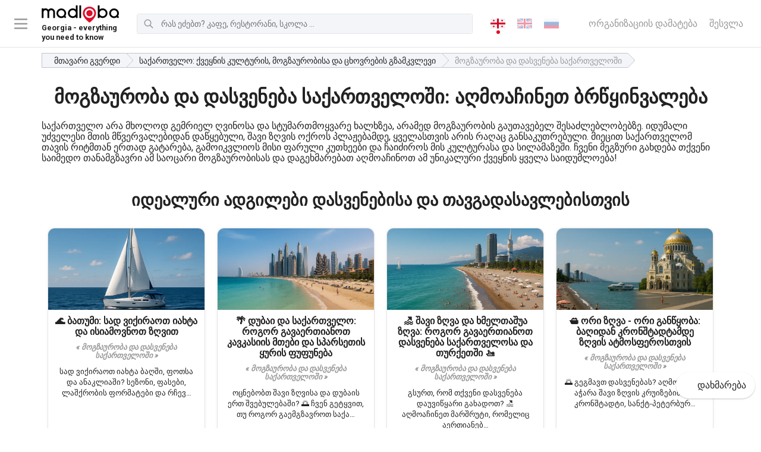

--- FILE ---
content_type: text/html; charset=utf-8
request_url: https://madloba.info/ka/blog/vacation-in-georgia/
body_size: 11452
content:




<!DOCTYPE html>
<html lang="ka" itemscope itemtype="http://schema.org/WebSite">
	<head prefix="og: http://ogp.me/ns# fb: http://ogp.me/ns/fb#">
		<meta charset="utf-8">
		<title>დასვენება საქართველოში | Vacation in the rhythm Of Georgia: where to go and what to see. რჩევები და რეკომენდაციები მოგზაურთათვის - Madloba</title>
		<meta name="description" content="აღმოაჩინეთ საქართველოს სილამაზე და საიდუმლოებები ჩვენი ბლოგით მოგზაურთათვის. იქნება ეს თვალწარმტაცი მთები, ისტორიული ქალაქები თუ თვალწარმტაცი სანაპიროები – გაარკვიეთ, როგორ გაატაროთ დაუვიწყარი დასვენება საქართველოში. სასარგებლო რჩევები, რეკომენდებული ადგილები და საუკეთესო მარშრუტები გელოდებათ!">
		

		<meta property="og:url" content="https://madloba.info/ka/blog/vacation-in-georgia/">

		

		<meta property="og:title" content="დასვენება საქართველოში | Vacation in the rhythm Of Georgia: where to go and what to see. რჩევები და რეკომენდაციები მოგზაურთათვის - Madloba">
		<meta property="og:site_name" content="madloba">
		<meta property="og:locale" content="ka">
		<meta name="twitter:domain" content="madloba.info">
		<meta name="twitter:card" content="summary">
		<meta name="twitter:title" content="დასვენება საქართველოში | Vacation in the rhythm Of Georgia: where to go and what to see. რჩევები და რეკომენდაციები მოგზაურთათვის - Madloba">
		<meta name="twitter:url" content="https://madloba.info/ka/blog/vacation-in-georgia/">
		<meta itemprop="name" content="დასვენება საქართველოში | Vacation in the rhythm Of Georgia: where to go and what to see. რჩევები და რეკომენდაციები მოგზაურთათვის">
		<meta itemprop="datePublished" content="18 ოქტომბერი, 2023 01:44 p.m.">
		<meta itemprop="dateModified" content="21 თებერვალი, 2025 08:37 p.m.">


		<meta name="viewport" content="width=device-width, initial-scale=1">
		<meta name="theme-color" content="#0477c3">

		<link rel="apple-touch-icon" sizes="180x180" href="/static/favicon/apple-touch-icon.png">
		<link rel="icon" type="image/png" sizes="32x32" href="/static/favicon/favicon-32x32.png">
		<link rel="icon" type="image/png" sizes="16x16" href="/static/favicon/favicon-16x16.png">
		<link rel="manifest" href="/static/favicon/site.webmanifest">

		<link rel="canonical" href="https://madloba.info/ka/blog/vacation-in-georgia/">
		<meta name="csrftoken" content="rEYVhH01CN63jA7OCeCMhNdSttQDQHxFjmmbk9JHCdGmX7FEZ6O2tjiVF8E9MPqS">
		<meta name="referrer" content="strict-origin-when-cross-origin">

		<!-- Styles -->
		<link href="/static/vendors.8f18de6e9c666e5a99ec.css" rel="stylesheet" />
<link href="/static/main.fe809ed6ddcc637076e8.css" rel="stylesheet" />

		

		
			
		

		

		
			<!-- Google Tag Manager -->
<script>(function(w,d,s,l,i){w[l]=w[l]||[];w[l].push({'gtm.start':
new Date().getTime(),event:'gtm.js'});var f=d.getElementsByTagName(s)[0],
j=d.createElement(s),dl=l!='dataLayer'?'&l='+l:'';j.async=true;j.src=
'https://www.googletagmanager.com/gtm.js?id='+i+dl;f.parentNode.insertBefore(j,f);
})(window,document,'script','dataLayer','GTM-5WZ7PNL');</script>
<!-- End Google Tag Manager -->
<script src="https://analytics.ahrefs.com/analytics.js" data-key="csT1Qsc2VTUD+IdYgEQTcA" async></script>

<meta name="yandex-verification" content="ed5693152522e5d6" />

<meta name="p:domain_verify" content="2e9f741302847e82718454408d4a0e39"/>
<script async src="https://pagead2.googlesyndication.com/pagead/js/adsbygoogle.js?client=ca-pub-6501979538260905"
     crossorigin="anonymous"></script>

<meta name="p:domain_verify" content="d3de461b1eb7c19a430cbc3405ea0b27"/>
		
	</head>

	<body class="blog-category-page">
		
			<!-- Google Tag Manager (noscript) -->
<noscript><iframe src="https://www.googletagmanager.com/ns.html?id=GTM-5WZ7PNL"
height="0" width="0" style="display:none;visibility:hidden"></iframe></noscript>
<!-- End Google Tag Manager (noscript) -->
<!-- Google tag (gtag.js) -->
<script async src="https://www.googletagmanager.com/gtag/js?id=AW-16636660626">
</script>
<script>
  window.dataLayer = window.dataLayer || [];
  function gtag(){dataLayer.push(arguments);}
  gtag('js', new Date());

  gtag('config', 'AW-16636660626');
</script>
		

		

		<div id="page">
			
				
<header id="header" class="header" role="banner">

	<div class="header__toggle_menu">
		<svg xmlns="http://www.w3.org/2000/svg" fill="none" viewBox="0 0 24 24" stroke="currentColor">
			<path stroke-linecap="round" stroke-linejoin="round" stroke-width="2" d="M4 6h16M4 12h16M4 18h16"></path>
		</svg>
	</div>

	
		<a href="/ka/" class="header__logo header__logo-desktop logo">
			
			
			<picture class="item__img">
				<source srcset="/media/images/Madloba_Logo_Original_Black___Re.max-130x40.format-webp.webp" type="image/webp">
				<img src="/media/images/Madloba_Logo_Original_Black___Red.max-130x40.png" alt="Madloba Logo Original (Black _ Red).png">
			</picture>
			
				<div class="logo_description">
					<small>Georgia - everything you need to know</small>
				</div>
			
		</a>
	
	
		<a href="/ka/" class="header__logo header__logo-mobile logo">
			
			
			<picture class="item__img">
				<source srcset="/media/images/logo-mobile.max-130x40.format-webp.webp" type="image/webp">
				<img src="/media/images/logo-mobile.max-130x40.png" alt="madloba.info">
			</picture>
		</a>
	

	

<form action="/ka/search/" class="header__search search search-js" method="get"><div class="search__icon"><svg xmlns="http://www.w3.org/2000/svg" fill="none" viewBox="0 0 24 24" stroke="currentColor"><path stroke-linecap="round" stroke-linejoin="round" stroke-width="2" d="M21 21l-6-6m2-5a7 7 0 11-14 0 7 7 0 0114 0z"></path></svg></div><label for="search-input" class="search__label">ძიება</label><input type="text" id="search-input" class="search__input search__input-js" name="query" minlength="3" autocomplete="off" placeholder="რას ეძებთ? კაფე, რესტორანი, სკოლა ..." maxlength="50"></form>


	

<ul class="lang_switcher">
	
		

		
		<li>
			
			<a href="/ka/blog/vacation-in-georgia/" class="active" rel="alternate" hreflang="ka">
				
					
						<img src="/static/flags/ka.png" alt="ქართული">
					
				
			</a>
		</li>
		
	
		

		
		<li>
			
			<a href="/en/blog/vacation-in-georgia/" rel="alternate" hreflang="en">
				
					
						<img src="/static/flags/en.png" alt="English">
					
				
			</a>
		</li>
		
	
		

		
		<li>
			
			<a href="/blog/vacation-in-georgia/" rel="alternate" hreflang="ru">
				
					
						<img src="/static/flags/ru.png" alt="Русский">
					
				
			</a>
		</li>
		
	
</ul>



	<div class="header__links">
		<a href="/ka/add-organization/" class="header__link">ორგანიზაციის დამატება</a>
		
			<a href="/ka/accounts/login/?next=/ka/blog/vacation-in-georgia/" class="header__link">შესვლა</a>
		
	</div>

</header>

<nav class="navigation">
	<ul class="navigation__list" data-simplebar data-simplebar-auto-hide="false">
		<li class="navigation__title">Удобный выбор мест и услуг</li>
			
				<li class="navigation__item">
					<a href="/ka/add-organization/" class="navigation__link">
						<span class="navigation__category">ორგანიზაციის დამატებაბ</span>
						
							<span class="navigation__subcategories">განათავსეთ თქვენი ორგანიზაცია უფასოდ, შეავსეთ ყველა ველი რაც შეიძლება დეტალურად</span>
						
					</a>
				</li>
			
				<li class="navigation__item">
					<a href="/ka/contacts/" class="navigation__link">
						<span class="navigation__category">დაუკავშირდით სარეკლამო განყოფილებას</span>
						
							<span class="navigation__subcategories">დაწერეთ თუ გსურთ რეკლამირება საქართველოში ყველაზე პოპულარულ დირექტორიაში</span>
						
					</a>
				</li>
			
				<li class="navigation__item">
					<a href="/ka/tbilisi/promotion-of-business-on-the-internet-and-offline/" class="navigation__link">
						<span class="navigation__category">💼 ბიზნესის ხელშეწყობა საქართველოში</span>
						
							<span class="navigation__subcategories">დახმარება თქვენი ბიზნესის ხელშეწყობაში თბილისში ან ბათუმში.</span>
						
					</a>
				</li>
			
				<li class="navigation__item">
					<a href="/ka/plans/" class="navigation__link">
						<span class="navigation__category">💎 პრემიუმ ანგარიში მადლობაზე</span>
						
							<span class="navigation__subcategories">თქვენი კომპანიის პრიორიტეტული განთავსება საქართველოში არსებული ორგანიზაციების დირექტორიაში.</span>
						
					</a>
				</li>
			
				<li class="navigation__item">
					<a href="/ka/blog/georgian-cities/" class="navigation__link">
						<span class="navigation__category">საქართველოს რეგიონები და ქალაქები</span>
						
							<span class="navigation__subcategories">საქართველოს რუკა ყველა რეგიონთან და ქალაქთან. შეიტყვეთ მეტი საქარტველოს ყველა კუთხის შესახებ!</span>
						
					</a>
				</li>
			
				<li class="navigation__item">
					<a href="/ka/blog/georgian-cities/tbilisi/" class="navigation__link">
						<span class="navigation__category">თბილისის შესახებ</span>
						
							<span class="navigation__subcategories">გზამკვლევი საქართველოს დედაქალაქში: სად ჭამა, სად დარჩენა, სად წასვლა და ა.შ.</span>
						
					</a>
				</li>
			
				<li class="navigation__item">
					<a href="/ka/blog/resorts-of-georgia/" class="navigation__link">
						<span class="navigation__category">საქართველოს კურორტები</span>
						
							<span class="navigation__subcategories">საქართველოს კურორტების სრული სია აღწერილობებითა და მიმოხილვებით. ველნესი არდადეგები ყველა გემოვნებისთვის!</span>
						
					</a>
				</li>
			
				<li class="navigation__item">
					<a href="/ka/blog/museums-of-georgia/" class="navigation__link">
						<span class="navigation__category">საქართველოს მუზეუმები</span>
						
							<span class="navigation__subcategories">მუზეუმების სრული სია თბილისსა და საქართველოს სხვა ქალაქებში: მისამართები, ფოტოები და მიმოხილვები. დაიწყეთ ქართული კულტურის შესწავლა!</span>
						
					</a>
				</li>
			
				<li class="navigation__item">
					<a href="/ka/blog/" class="navigation__link">
						<span class="navigation__category">ბლოგი საქართველოს შესახებ</span>
						
							<span class="navigation__subcategories">ყველა ყველაზე საჭირო და საინტერესო რამ საქართველოს შესახებ: როგორ მივიდეთ იქ, სად ვიცხოვროთ, სად და რა ვჭამოთ, ღირსშესანიშნაობები, მოგზაურთა ისტორიები ქართული კულტურის შესახებ.</span>
						
					</a>
				</li>
			
	</ul>
</nav>
<div class="navigation__foreground"></div>

			

			
	<div class="container">
		

	<nav class="breadcrumbs">
		<ul class="breadcrumbs__list" itemscope itemtype="https://schema.org/BreadcrumbList">
			
				
			
				
					<li class="breadcrumbs__item" itemprop="itemListElement" itemscope itemtype="https://schema.org/ListItem">
						<a href="/ka/" class="breadcrumbs__link" itemprop="item"><span itemprop="name">მთავარი გვერდი</span></a>
						<meta itemprop="position" content="1">
					</li>
				
			
				
					<li class="breadcrumbs__item" itemprop="itemListElement" itemscope itemtype="https://schema.org/ListItem">
						<a href="/ka/blog/" class="breadcrumbs__link" itemprop="item"><span itemprop="name">საქართველო: ქვეყნის კულტურის, მოგზაურობისა და ცხოვრების გზამკვლევი</span></a>
						<meta itemprop="position" content="2">
					</li>
				
			
      
        <li class="breadcrumbs__item breadcrumbs__item--current" itemprop="itemListElement" itemscope itemtype="https://schema.org/ListItem">
          <a href="/ka/blog/vacation-in-georgia/" class="breadcrumbs__link" itemprop="item"><span itemprop="name">მოგზაურობა და დასვენება საქართველოში</span></a>
          <meta itemprop="position" content="3">
        </li>
      
		</ul>
	</nav>


	</div>

	<main id="main" class="main">
		
			<div class="stream-block" style=""><div class="block-container container"><div class="stream-block" style=""><div class="block-text"><h1 data-block-key="1kq8u"><div class="text-center">მოგზაურობა და დასვენება საქართველოში: აღმოაჩინეთ ბრწყინვალება</div></h1><p data-block-key="7ulbn">საქართველო არა მხოლოდ გემრიელ ღვინოსა და სტუმართმოყვარე ხალხზეა, არამედ მოგზაურობის გაუთავებელ შესაძლებლობებზე. იდუმალი უძველესი მთის მწვერვალებიდან დაწყებული, შავი ზღვის ოქროს პლაჟებამდე, ყველასთვის არის რაღაც განსაკუთრებული. მიეცით საქართველომ თავის რიტმთან ერთად გატარება, გამოიკვლიოს მისი ფარული კუთხეები და ჩაიძიროს მის კულტურასა და სილამაზეში. ჩვენი მეგზური გახდება თქვენი საიმედო თანამგზავრი ამ საოცარი მოგზაურობისას და დაგეხმარებათ აღმოაჩინოთ ამ უნიკალური ქვეყნის ყველა საიდუმლოება!</p></div></div></div></div>

		
			

<div class="section-block block_49 white padding_top padding_bottom">
	
	<div class="container">
		
			<h3 class="title">იდეალური ადგილები დასვენებისა და თავგადასავლებისთვის</h3>
		
		<ul class="objects">
			
				<li>
					<a href="/ka/blog/vacation-in-georgia/arenda-yaht-v-gruzii/" class="item reveal">
						
							
							
							<picture class="item__image">
								<source srcset="/media/images/Yakhting_v_Gruzii.2e16d0ba.fill-768x432.format-webp.webp">
								<img src="/media/images/Yakhting_v_Gruzii.2e16d0ba.fill-768x432.png" alt="🌊 ბათუმი: სად ვიქირაოთ იახტა და ისიამოვნოთ ზღვით" loading="lazy">
							</picture>
						
						<h3 class="item__title">🌊 ბათუმი: სად ვიქირაოთ იახტა და ისიამოვნოთ ზღვით</h3>
						<div class="parent_page">
							<small>მოგზაურობა და დასვენება საქართველოში</small>
						</div>
						
						<p class="item__description">
							
								სად ვიქირაოთ იახტა ბაღში, ფოთსა და ანაკლიაში? სეზონი, ფასები, ლაშქრობის ფორმატები და რჩევ…
							
						</p>
					</a>
				</li>
			
				<li>
					<a href="/ka/blog/vacation-in-georgia/otdyh-v-gruzii-i-dubae/" class="item reveal">
						
							
							
							<picture class="item__image">
								<source srcset="/media/images/Dubay_i_Gruziya_kak_s.2e16d0ba.fill-768x432.format-webp.webp">
								<img src="/media/images/Dubay_i_Gruziya_kak_sovmestit_gory.2e16d0ba.fill-768x432.png" alt="🌴 დუბაი და საქართველო: როგორ გავაერთიანოთ კავკასიის მთები და სპარსეთის ყურის ფუფუნება" loading="lazy">
							</picture>
						
						<h3 class="item__title">🌴 დუბაი და საქართველო: როგორ გავაერთიანოთ კავკასიის მთები და სპარსეთის ყურის ფუფუნება</h3>
						<div class="parent_page">
							<small>მოგზაურობა და დასვენება საქართველოში</small>
						</div>
						
						<p class="item__description">
							
								ოცნებობთ შავი ზღვისა და დუბაის ერთ შვებულებაში? 🌅 ჩვენ გეტყვით, თუ როგორ გაემგზავროთ საქა…
							
						</p>
					</a>
				</li>
			
				<li>
					<a href="/ka/blog/vacation-in-georgia/otdyh-v-gruzii-i-turtsii/" class="item reveal">
						
							
							
							<picture class="item__image">
								<source srcset="/media/images/Chernoe_more_i_Srediz.2e16d0ba.fill-768x432.format-webp.webp">
								<img src="/media/images/Chernoe_more_i_Sredizemnomore_kak_.2e16d0ba.fill-768x432.png" alt="🏖 შავი ზღვა და ხმელთაშუა ზღვა: როგორ გავაერთიანოთ დასვენება საქართველოსა და თურქეთში 🚤" loading="lazy">
							</picture>
						
						<h3 class="item__title">🏖 შავი ზღვა და ხმელთაშუა ზღვა: როგორ გავაერთიანოთ დასვენება საქართველოსა და თურქეთში 🚤</h3>
						<div class="parent_page">
							<small>მოგზაურობა და დასვენება საქართველოში</small>
						</div>
						
						<p class="item__description">
							
								გსურთ, რომ თქვენი დასვენება დაუვიწყარი გახადოთ? 🏖️ აღმოაჩინეთ მარშრუტი, რომელიც აერთიანებ…
							
						</p>
					</a>
				</li>
			
				<li>
					<a href="/ka/blog/vacation-in-georgia/batumi-kronshtadt-more-i-meteory/" class="item reveal">
						
							
							
							<picture class="item__image">
								<source srcset="/media/images/Dva_morya__dva_nastro.2e16d0ba.fill-768x432.format-webp.webp">
								<img src="/media/images/Dva_morya__dva_nastroeniya_iz_Batu.2e16d0ba.fill-768x432.png" alt="🛳 ორი ზღვა - ორი განწყობა: ბაღიდან კრონშტადტამდე ზღვის ატმოსფეროსთვის" loading="lazy">
							</picture>
						
						<h3 class="item__title">🛳 ორი ზღვა - ორი განწყობა: ბაღიდან კრონშტადტამდე ზღვის ატმოსფეროსთვის</h3>
						<div class="parent_page">
							<small>მოგზაურობა და დასვენება საქართველოში</small>
						</div>
						
						<p class="item__description">
							
								🌅 გეგმავთ დასვენებას? აღმოაჩინეთ აჭარა შავი ზღვის კრუიზებით და კრონშტადტი, სანქტ-პეტერბურ…
							
						</p>
					</a>
				</li>
			
				<li>
					<a href="/ka/blog/vacation-in-georgia/otpusk-batumi-i-petergof-na-vode/" class="item reveal">
						
							
							
							<picture class="item__image">
								<source srcset="/media/images/Planiruete_otpusk_Sov.2e16d0ba.fill-768x432.format-webp.webp">
								<img src="/media/images/Planiruete_otpusk_SovmestiteCherno.2e16d0ba.fill-768x432.png" alt="🏖️დასვენებას გეგმავთ? გააერთიანეთ შავი ზღვა და თეთრი ღამეები🌌" loading="lazy">
							</picture>
						
						<h3 class="item__title">🏖️დასვენებას გეგმავთ? გააერთიანეთ შავი ზღვა და თეთრი ღამეები🌌</h3>
						<div class="parent_page">
							<small>მოგზაურობა და დასვენება საქართველოში</small>
						</div>
						
						<p class="item__description">
							
								🌊 ერთი დასვენება — ორი შთაბეჭდილება! ზღვა ბაღში და მეტეორი პეტერჰოფიდან: როგორ დავგეგმოთ …
							
						</p>
					</a>
				</li>
			
				<li>
					<a href="/ka/blog/vacation-in-georgia/verkhovaya-ezda-v-gruzii-konnye-tury/" class="item reveal">
						
							
							
							<picture class="item__image">
								<source srcset="/media/images/Konnye_marshruty_Gruz.2e16d0ba.fill-768x432.format-webp.webp">
								<img src="/media/images/Konnye_marshruty_Gruzii.2e16d0ba.fill-768x432.png" alt="🐎საქართველოს საცხენოსნო მარშრუტები 2025 - ცხენით ჯირითი ზღვიდან კავკასიამდე🏔️" loading="lazy">
							</picture>
						
						<h3 class="item__title">🐎საქართველოს საცხენოსნო მარშრუტები 2025 - ცხენით ჯირითი ზღვიდან კავკასიამდე🏔️</h3>
						<div class="parent_page">
							<small>მოგზაურობა და დასვენება საქართველოში</small>
						</div>
						
						<p class="item__description">
							
								📋 გსურთ ცხენით ჯირითის მოსინჯვა საქართველოში? ჩვენ გეტყვით, სად შეგიძლიათ ცხენით ჯირითი, …
							
						</p>
					</a>
				</li>
			
				<li>
					<a href="/ka/blog/vacation-in-georgia/seize-the-moment-how-to-fly-to-georgia-from-almaty-at-a-hot-price/" class="item reveal">
						
							
							
							<picture class="item__image">
								<source srcset="/media/images/perelet_iz_Almaty_v_G.2e16d0ba.fill-768x432.format-webp.webp">
								<img src="/media/images/perelet_iz_Almaty_v_Gruziyu.2e16d0ba.fill-768x432.png" alt="✈️ გამოიყენეთ მომენტი: როგორ ვიფრინოთ ალმატიდან საქართველოში ცხელ ფასად?" loading="lazy">
							</picture>
						
						<h3 class="item__title">✈️ გამოიყენეთ მომენტი: როგორ ვიფრინოთ ალმატიდან საქართველოში ცხელ ფასად?</h3>
						<div class="parent_page">
							<small>მოგზაურობა და დასვენება საქართველოში</small>
						</div>
						
						<p class="item__description">
							
								ეძებთ ალმატიდან სწრაფ ფრენას ვიზებისა და ზედმეტად გადახდების გარეშე? საქართველო იდეალური …
							
						</p>
					</a>
				</li>
			
				<li>
					<a href="/ka/blog/vacation-in-georgia/shopping-guide-to-shopping-centers-georgia/" class="item reveal">
						
							
							
							<picture class="item__image">
								<source srcset="/media/images/Torgovyy_tsentr_Gruzi.2e16d0ba.fill-768x432.format-webp.webp">
								<img src="/media/images/Torgovyy_tsentr_Gruziya.2e16d0ba.fill-768x432.png" alt="🌍 Зачем туристы едут за покупками в Грузию? 🧳 Шопинг-гид по ТЦ страны" loading="lazy">
							</picture>
						
						<h3 class="item__title">🌍 Зачем туристы едут за покупками в Грузию? 🧳 Шопинг-гид по ТЦ страны</h3>
						<div class="parent_page">
							<small>მოგზაურობა და დასვენება საქართველოში</small>
						</div>
						
						<p class="item__description">
							
								Шопинг? Лишь верхушка айсберга! 🎯 Раскрываем, зачем туристы на самом деле идут в ТЦ в Тби…
							
						</p>
					</a>
				</li>
			
		</ul>
		
			<div class="block_pagination">
				

<nav class="pagination"><ul class="pagination__list"><li class="pagination__item"><a href="/ka/blog/vacation-in-georgia/" class="pagination__link active">1/9</a></li><li class="pagination__item"><a href="/ka/blog/vacation-in-georgia/?page=2" class="pagination__link">2</a></li><li class="pagination__item"><a href="/ka/blog/vacation-in-georgia/?page=3" class="pagination__link">3</a></li><li class="pagination__item"><a href="/ka/blog/vacation-in-georgia/?page=4" class="pagination__link">4</a></li><li class="pagination__item"><span class="pagination__link pagination__link_dots">...</span></li><li class="pagination__item"><a href="/ka/blog/vacation-in-georgia/?page=2" class="pagination__link" title="Следующая страница">›</a></li><li class="pagination__item"><a href="/ka/blog/vacation-in-georgia/?page=9" class="pagination__link" title="Последняя страница">»</a></li></ul></nav>

			</div>
		
		
	</div>
	<div class="sr-only" data-params="{&quot;module&quot;: &quot;blog&quot;, &quot;model&quot;: &quot;Post&quot;, &quot;count_to_show&quot;: 8, &quot;from_page&quot;: 44945, &quot;include_subpages&quot;: true, &quot;scroll_top&quot;: true, &quot;ajax_url&quot;: &quot;/ajax_blocks/49/&quot;}"></div>

</div>

		
	</main>


			
				


	<footer id="footer" class="footer">
		<div class="footer__topline">
			<div class="row align-center v-gutters justify-center">
				<div class="col-lg-4 col-auto">
					
						<a href="/ka/" class="header__logo logo">
							
							
							<picture class="item__img">
								<source srcset="/media/images/Madloba_Logo_Original_Black___Re.max-130x40.format-webp.webp" type="image/webp">
								<img src="/media/images/Madloba_Logo_Original_Black___Red.max-130x40.png" alt="Madloba Logo Original (Black _ Red).png">
							</picture>
						</a>
					
				</div>

				<div class="col-lg-4 col-auto text-center">
					<a href="/ka/contacts/" class="offers__link">რეკლამა Madloba</a>
				</div>

				<div class="col hidden-sm-d"></div>

				<div class="col-auto">
					<div class="footer_social">
						<ul class="footer_social__list">
							
								<li class="footer_social__item">
									<a href="https://www.facebook.com/gruzia100" target="_blank" class="footer_social__link">
										<svg aria-hidden="true" focusable="false" data-prefix="fab" data-icon="facebook-f" class="svg-inline--fa fa-facebook-f fa-w-10" role="img" xmlns="http://www.w3.org/2000/svg" viewBox="0 0 320 512"><path fill="currentColor" d="M279.14 288l14.22-92.66h-88.91v-60.13c0-25.35 12.42-50.06 52.24-50.06h40.42V6.26S260.43 0 225.36 0c-73.22 0-121.08 44.38-121.08 124.72v70.62H22.89V288h81.39v224h100.17V288z"></path></svg>
									</a>
								</li>
							
								<li class="footer_social__item">
									<a href="https://www.facebook.com/groups/186790869558980" target="_blank" class="footer_social__link">
										<svg aria-hidden="true" focusable="false" data-prefix="fab" data-icon="facebook-f" class="svg-inline--fa fa-facebook-f fa-w-10" role="img" xmlns="http://www.w3.org/2000/svg" viewBox="0 0 320 512"><path fill="currentColor" d="M279.14 288l14.22-92.66h-88.91v-60.13c0-25.35 12.42-50.06 52.24-50.06h40.42V6.26S260.43 0 225.36 0c-73.22 0-121.08 44.38-121.08 124.72v70.62H22.89V288h81.39v224h100.17V288z"></path></svg>
									</a>
								</li>
							
								<li class="footer_social__item">
									<a href="https://www.youtube.com/channel/UCBENnvvc-pFpEc_iEeYE1Bw" target="_blank" class="footer_social__link">
										<svg aria-hidden="true" focusable="false" data-prefix="fab" data-icon="youtube" class="svg-inline--fa fa-youtube fa-w-18" role="img" xmlns="http://www.w3.org/2000/svg" viewBox="0 0 576 512"><path fill="currentColor" d="M549.655 124.083c-6.281-23.65-24.787-42.276-48.284-48.597C458.781 64 288 64 288 64S117.22 64 74.629 75.486c-23.497 6.322-42.003 24.947-48.284 48.597-11.412 42.867-11.412 132.305-11.412 132.305s0 89.438 11.412 132.305c6.281 23.65 24.787 41.5 48.284 47.821C117.22 448 288 448 288 448s170.78 0 213.371-11.486c23.497-6.321 42.003-24.171 48.284-47.821 11.412-42.867 11.412-132.305 11.412-132.305s0-89.438-11.412-132.305zm-317.51 213.508V175.185l142.739 81.205-142.739 81.201z"></path></svg>
									</a>
								</li>
							
								<li class="footer_social__item">
									<a href="https://www.instagram.com/madloba.georgia/" target="_blank" class="footer_social__link">
										<svg aria-hidden="true" focusable="false" data-prefix="fab" data-icon="instagram" class="svg-inline--fa fa-instagram fa-w-14" role="img" xmlns="http://www.w3.org/2000/svg" viewBox="0 0 448 512"><path fill="currentColor" d="M224.1 141c-63.6 0-114.9 51.3-114.9 114.9s51.3 114.9 114.9 114.9S339 319.5 339 255.9 287.7 141 224.1 141zm0 189.6c-41.1 0-74.7-33.5-74.7-74.7s33.5-74.7 74.7-74.7 74.7 33.5 74.7 74.7-33.6 74.7-74.7 74.7zm146.4-194.3c0 14.9-12 26.8-26.8 26.8-14.9 0-26.8-12-26.8-26.8s12-26.8 26.8-26.8 26.8 12 26.8 26.8zm76.1 27.2c-1.7-35.9-9.9-67.7-36.2-93.9-26.2-26.2-58-34.4-93.9-36.2-37-2.1-147.9-2.1-184.9 0-35.8 1.7-67.6 9.9-93.9 36.1s-34.4 58-36.2 93.9c-2.1 37-2.1 147.9 0 184.9 1.7 35.9 9.9 67.7 36.2 93.9s58 34.4 93.9 36.2c37 2.1 147.9 2.1 184.9 0 35.9-1.7 67.7-9.9 93.9-36.2 26.2-26.2 34.4-58 36.2-93.9 2.1-37 2.1-147.8 0-184.8zM398.8 388c-7.8 19.6-22.9 34.7-42.6 42.6-29.5 11.7-99.5 9-132.1 9s-102.7 2.6-132.1-9c-19.6-7.8-34.7-22.9-42.6-42.6-11.7-29.5-9-99.5-9-132.1s-2.6-102.7 9-132.1c7.8-19.6 22.9-34.7 42.6-42.6 29.5-11.7 99.5-9 132.1-9s102.7-2.6 132.1 9c19.6 7.8 34.7 22.9 42.6 42.6 11.7 29.5 9 99.5 9 132.1s2.7 102.7-9 132.1z"></path></svg>
									</a>
								</li>
							
								<li class="footer_social__item">
									<a href="https://www.pinterest.com/MadlobaGeorgia/" target="_blank" class="footer_social__link">
										<svg aria-hidden="true" focusable="false" data-prefix="fab" data-icon="pinterest" class="svg-inline--fa fa-pinterest fa-w-16" role="img" xmlns="http://www.w3.org/2000/svg" viewBox="0 0 496 512"><path fill="currentColor" d="M496 256c0 137-111 248-248 248-25.6 0-50.2-3.9-73.4-11.1 10.1-16.5 25.2-43.5 30.8-65 3-11.6 15.4-59 15.4-59 8.1 15.4 31.7 28.5 56.8 28.5 74.8 0 128.7-68.8 128.7-154.3 0-81.9-66.9-143.2-152.9-143.2-107 0-163.9 71.8-163.9 150.1 0 36.4 19.4 81.7 50.3 96.1 4.7 2.2 7.2 1.2 8.3-3.3.8-3.4 5-20.3 6.9-28.1.6-2.5.3-4.7-1.7-7.1-10.1-12.5-18.3-35.3-18.3-56.6 0-54.7 41.4-107.6 112-107.6 60.9 0 103.6 41.5 103.6 100.9 0 67.1-33.9 113.6-78 113.6-24.3 0-42.6-20.1-36.7-44.8 7-29.5 20.5-61.3 20.5-82.6 0-19-10.2-34.9-31.4-34.9-24.9 0-44.9 25.7-44.9 60.2 0 22 7.4 36.8 7.4 36.8s-24.5 103.8-29 123.2c-5 21.4-3 51.6-.9 71.2C65.4 450.9 0 361.1 0 256 0 119 111 8 248 8s248 111 248 248z"></path></svg>
									</a>
								</li>
							
								<li class="footer_social__item">
									<a href="https://dzen.ru/madloba.info" target="_blank" class="footer_social__link">
										<svg version="1.0" xmlns="http://www.w3.org/2000/svg" viewBox="0 0 700.000000 700.000000"
 preserveAspectRatio="xMidYMid meet">
<g transform="translate(0.000000,700.000000) scale(0.100000,-0.100000)"
fill="#000000" stroke="none">
<path d="M3155 6984 c-1506 -149 -2754 -1258 -3074 -2734 -45 -204 -81 -488
-81 -634 l0 -49 267 7 c986 25 1507 95 1916 257 466 185 801 520 985 985 122
307 195 703 232 1264 11 174 30 674 30 823 l0 97 -67 -1 c-38 -1 -131 -8 -208
-15z"/>
<path d="M3640 6843 c0 -211 17 -622 35 -868 55 -739 183 -1197 434 -1549 117
-165 322 -355 496 -458 440 -262 985 -361 2158 -394 l237 -7 0 44 c0 147 -37
439 -81 639 -300 1383 -1417 2453 -2819 2700 -94 16 -394 50 -447 50 -10 0
-13 -32 -13 -157z"/>
<path d="M5 3279 c71 -976 500 -1822 1245 -2460 454 -390 1080 -677 1685 -774
119 -20 369 -45 444 -45 l54 0 -7 232 c-20 692 -55 1090 -127 1436 -94 451
-247 766 -498 1026 -452 466 -1075 632 -2484 662 l-318 7 6 -84z"/>
<path d="M6575 3353 c-1328 -44 -1926 -225 -2358 -711 -373 -420 -522 -983
-567 -2147 -14 -362 -13 -495 3 -495 51 0 343 33 440 50 389 68 777 204 1109
390 881 494 1514 1350 1722 2330 34 160 74 469 76 583 0 6 -231 7 -425 0z"/>
</g>
</svg>
									</a>
								</li>
							
						</ul>
					</div>
				</div>
			</div>
		</div>


		<div class="footer__content">
			<div class="row v-gutters">
				<div class="col-lg-3 col-md-6 col-12">
					<nav class="footer__navigation">
						<h3 class="footer__title">რეგიონები და ქალაქები</h3>
						


	<ul class="footer__menu">
		
			<li>
				
					<a href="/ka/blog/georgian-cities/">საქართველოს რეგიონები და ქალაქები</a>
				
			</li>
		
			<li>
				
					<a href="/ka/region-adjara/">ბლოგი საქართველოს შესახებ</a>
				
			</li>
		
			<li>
				
					<a href="/ka/region-guria/">გური</a>
				
			</li>
		
			<li>
				
					<a href="/ka/region-imereti/">იმერეთი</a>
				
			</li>
		
			<li>
				
					<a href="/ka/region-kakheti/">კახეთი</a>
				
			</li>
		
			<li>
				
					<a href="/ka/region-kvemo-kartli/">ქვემო-ქართლი</a>
				
			</li>
		
			<li>
				
					<a href="/ka/region-mtskheta-mtianeti/">მცხეთა-მთიანეთი</a>
				
			</li>
		
			<li>
				
					<a href="/ka/region-racha-lechkhumi-and-kvemo-svaneti/">რაჭა-ლეჩხუმი და ქვემო სვანეთი</a>
				
			</li>
		
			<li>
				
					<a href="/ka/region-samegrelo-zemo-svaneti/">სამეგრელო-ზემო სვანეთი</a>
				
			</li>
		
			<li>
				
					<a href="/ka/region-samtskhe-javakheti/">სამცხე-ჯავახეთი</a>
				
			</li>
		
			<li>
				
					<a href="/ka/region-shida-kartli/">შიდა ქართლი</a>
				
			</li>
		
	</ul>


					</nav>
				</div>
				<div class="col-lg-3 col-md-6 col-12">
					<nav class="footer__navigation">
						<h3 class="footer__title">საუკეთესო ადგილები</h3>
						


	<ul class="footer__menu">
		
			<li>
				
					<a href="/ka/reviews/">ყველაზე პოპულარული ადგილები</a>
				
			</li>
		
			<li>
				
					<a href="/ka/reviews/where-to-eat/">სად ჭამა გემრიელი საკვები</a>
				
			</li>
		
			<li>
				
					<a href="/ka/reviews/where-to-stay/">სად ვიცხოვროთ და დაისვენოთ</a>
				
			</li>
		
			<li>
				
					<a href="/ka/reviews/top-mest-v-gruzii-kotorye-stoit-posetit/">სად წავიდეთ შთაბეჭდილებებზე</a>
				
			</li>
		
			<li>
				
					<a href="/ka/reviews/reiting-salonov-krasoty-i-spa/">სილამაზის სალონების რეიტინგი</a>
				
			</li>
		
			<li>
				
					<a href="/ka/reviews/where-to-stay/oteli/">სასტუმროები, სადაც დარჩენა</a>
				
			</li>
		
			<li>
				
					<a href="/ka/reviews/transport-services-in-georgia/yachts-and-boats/">აირჩიეთ იახტა ბათუმში</a>
				
			</li>
		
			<li>
				
					<a href="/ka/reviews/medical-services/">საუკეთესო საავადმყოფოები და ექიმები</a>
				
			</li>
		
			<li>
				
					<a href="/ka/reviews/transport-services-in-georgia/">სატრანსპორტო მომსახურება</a>
				
			</li>
		
			<li>
				
					<a href="/ka/reviews/medical-services/dentistry/">საუკეთესო სტომატოლოგების რეიტინგი</a>
				
			</li>
		
			<li>
				
					<a href="/ka/otzyvy-i-mneniia-ekspertov/">ადგილების მიმოხილვა ექსპერტებისგან</a>
				
			</li>
		
	</ul>


					</nav>
				</div>
				<div class="col-lg-3 col-md-6 col-12">
					<nav class="footer__navigation">
						<h3 class="footer__title">ბიზნესის მფლობელები</h3>
						


	<ul class="footer__menu">
		
			<li>
				
					<a href="/ka/add-organization/">დაამატეთ კომპანია უფასოდ</a>
				
			</li>
		
			<li>
				
					<a href="/ka/premium-contacts/">შეუკვეთეთ პრემია</a>
				
			</li>
		
			<li>
				
					<a href="/ka/plans/">პრიორიტეტული განთავსება</a>
				
			</li>
		
			<li>
				
					<a href="/ka/premium-contacts/">შეცვალეთ ჩემი კომპანიის დეტალები</a>
				
			</li>
		
			<li>
				
					<a href="/ka/tbilisi/promotion-of-business-on-the-internet-and-offline/">დახმარება ბიზნესის ხელშეწყობაში</a>
				
			</li>
		
			<li>
				
					<a href="https://firma.ge/" target="_blank">რეკლამა საქართველოში</a>
				
			</li>
		
			<li>
				
					<a href="/ka/share/">მადლობის ღილაკი საიტზე</a>
				
			</li>
		
			<li>
				
					<a href="/ka/promotion-in-google-maps/">პრომოუშენი Google რუკებზე</a>
				
			</li>
		
			<li>
				
					<a href="/ka/promotion-in-yandexmaps/">პრომოუშენი Yandex რუკებზე</a>
				
			</li>
		
			<li>
				
					<a href="/ka/website-rental-for-business/">საიტის გაქირავება ბიზნესისთვის</a>
				
			</li>
		
			<li>
				
					<a href="https://firma.ge/google_maps_business_profile" target="_blank">Реклама в Google картах</a>
				
			</li>
		
	</ul>


					</nav>
				</div>
				<div class="col-lg-3 col-md-6 col-12">
					<nav class="footer__navigation">
						<h3 class="footer__title">პროექტის შესახებ</h3>
						


	<ul class="footer__menu">
		
			<li>
				
					<a href="/ka/blog/">Madloba Blog</a>
				
			</li>
		
			<li>
				
					<a href="/ka/vsya-informatsiya-dlya-pribyvayushchikh/">ცხოვრების გზამკვლევი საქართველოში</a>
				
			</li>
		
			<li>
				
					<a href="/ka/madloba-reviews/">მიმოხილვები Madloba-ს შესახებ</a>
				
			</li>
		
			<li>
				
					<a href="/ka/add-organization/">ადგილის დამატება</a>
				
			</li>
		
			<li>
				
			</li>
		
			<li>
				
					<a href="/ka/vacancies/">ვაკანსიები</a>
				
			</li>
		
			<li>
				
					<a href="/ka/authors/">ჩვენი ავტორები</a>
				
			</li>
		
			<li>
				
					<a href="/ka/support/">ხშირად დასმული კითხვები</a>
				
			</li>
		
			<li>
				
					<a href="/ka/contacts/">ოფისები და კონტაქტები</a>
				
			</li>
		
			<li>
				
					<a href="/ka/terms-of-use/">გამოყენების პირობები</a>
				
			</li>
		
	</ul>


					</nav>
				</div>
			</div>
		</div>


		<div class="footer__bottomline">
			<div class="row v-gutters align-center justify-center">
				<div class="col-lg-4 col-md-6 col-12">
					<div class="counters">
						<iframe src="https://yandex.ru/sprav/widget/rating-badge/93997719310" width="150" height="50" frameborder="0"></iframe>
						<a href="https://g.page/r/CdoWGkiTHDj3EAI/review" target="_blank" class="google-reviews-btn">
							<img src="/static/google-reviews.png" alt="google reviews">
						</a>
						<!-- TOP.GE ASYNC COUNTER CODE -->
						<div id="top-ge-counter-container" data-site-id="116984"></div>
						<script async src="//counter.top.ge/counter.js"></script>
						<!-- / END OF TOP.GE COUNTER CODE -->
					</div>
				</div>
				<div class="col-lg-4 col-md-6 col-12">
					<div class="text-center">
						<div>
							<p class="copyright">Madloba არის საქართველოს ყველაზე პოპულარული დირექტორია. ჩვენ ვაგროვებთ რეალურ მიმოხილვებს, ფოტოებს და ვეხმარებით ხალხს იპოვონ სწორი ადგილები ნებისმიერ ქალაქში ან სოფელში.</p>
							<p class="copyright">&copy; 2020 - 2026</p>
						</div>
					</div>
				</div>
				<div class="col-lg-4 col-md-6 col-12">
					

<ul class="lang_switcher">
	
		

		
		<li>
			
			<a href="/ka/blog/vacation-in-georgia/" class="active" rel="alternate" hreflang="ka">
				
					
						<img src="/static/flags/ka.png" alt="ქართული">
					
				
			</a>
		</li>
		
	
		

		
		<li>
			
			<a href="/en/blog/vacation-in-georgia/" rel="alternate" hreflang="en">
				
					
						<img src="/static/flags/en.png" alt="English">
					
				
			</a>
		</li>
		
	
		

		
		<li>
			
			<a href="/blog/vacation-in-georgia/" rel="alternate" hreflang="ru">
				
					
						<img src="/static/flags/ru.png" alt="Русский">
					
				
			</a>
		</li>
		
	
</ul>


				</div>
			</div>
		</div>
		
	</footer>

			
		</div>

		<a href="/ka/support/" class="support-link">
			<div class="support-link__icon"><svg xmlns="http://www.w3.org/2000/svg" fill="none" viewBox="0 0 24 24" stroke-width="1.5" stroke="currentColor">
  <path stroke-linecap="round" stroke-linejoin="round" d="M16.712 4.33a9.027 9.027 0 0 1 1.652 1.306c.51.51.944 1.064 1.306 1.652M16.712 4.33l-3.448 4.138m3.448-4.138a9.014 9.014 0 0 0-9.424 0M19.67 7.288l-4.138 3.448m4.138-3.448a9.014 9.014 0 0 1 0 9.424m-4.138-5.976a3.736 3.736 0 0 0-.88-1.388 3.737 3.737 0 0 0-1.388-.88m2.268 2.268a3.765 3.765 0 0 1 0 2.528m-2.268-4.796a3.765 3.765 0 0 0-2.528 0m4.796 4.796c-.181.506-.475.982-.88 1.388a3.736 3.736 0 0 1-1.388.88m2.268-2.268 4.138 3.448m0 0a9.027 9.027 0 0 1-1.306 1.652c-.51.51-1.064.944-1.652 1.306m0 0-3.448-4.138m3.448 4.138a9.014 9.014 0 0 1-9.424 0m5.976-4.138a3.765 3.765 0 0 1-2.528 0m0 0a3.736 3.736 0 0 1-1.388-.88 3.737 3.737 0 0 1-.88-1.388m2.268 2.268L7.288 19.67m0 0a9.024 9.024 0 0 1-1.652-1.306 9.027 9.027 0 0 1-1.306-1.652m0 0 4.138-3.448M4.33 16.712a9.014 9.014 0 0 1 0-9.424m4.138 5.976a3.765 3.765 0 0 1 0-2.528m0 0c.181-.506.475-.982.88-1.388a3.736 3.736 0 0 1 1.388-.88m-2.268 2.268L4.33 7.288m6.406 1.18L7.288 4.33m0 0a9.024 9.024 0 0 0-1.652 1.306A9.025 9.025 0 0 0 4.33 7.288" />
</svg>
</div>
			<div class="support-link__text">დახმარება</div>
		</a>

		

		<script>
			window.language_code = 'ka'
		</script>

		
		<script src="/static/runtime.9c759c7b19a4618e1e1b.js" ></script>
<script src="/static/vendors.fbc58b04946913da847b.js" ></script>
<script src="/static/main.d6b438bffc935e432795.js" ></script>

		
			
		

		
	</body>
</html>


--- FILE ---
content_type: text/html; charset=utf-8
request_url: https://www.google.com/recaptcha/api2/aframe
body_size: 134
content:
<!DOCTYPE HTML><html><head><meta http-equiv="content-type" content="text/html; charset=UTF-8"></head><body><script nonce="Hl611DttEK17xNwvw27t6w">/** Anti-fraud and anti-abuse applications only. See google.com/recaptcha */ try{var clients={'sodar':'https://pagead2.googlesyndication.com/pagead/sodar?'};window.addEventListener("message",function(a){try{if(a.source===window.parent){var b=JSON.parse(a.data);var c=clients[b['id']];if(c){var d=document.createElement('img');d.src=c+b['params']+'&rc='+(localStorage.getItem("rc::a")?sessionStorage.getItem("rc::b"):"");window.document.body.appendChild(d);sessionStorage.setItem("rc::e",parseInt(sessionStorage.getItem("rc::e")||0)+1);localStorage.setItem("rc::h",'1769084108855');}}}catch(b){}});window.parent.postMessage("_grecaptcha_ready", "*");}catch(b){}</script></body></html>